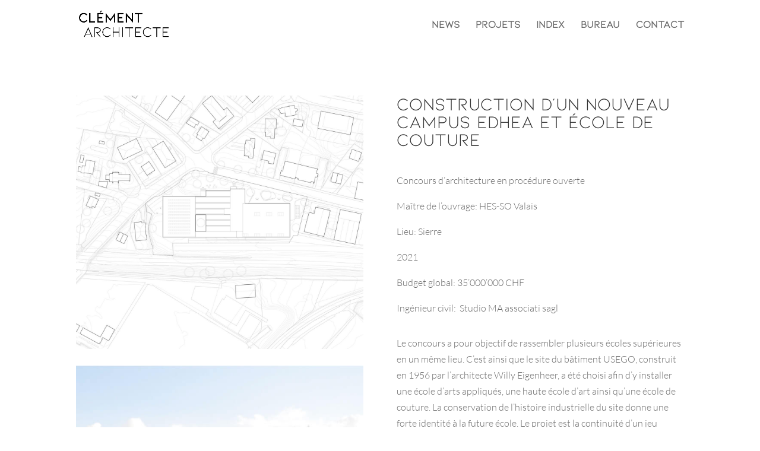

--- FILE ---
content_type: text/css
request_url: https://clement-architecte.ch/wp-content/et-cache/49059/et-core-unified-49059.min.css?ver=1765908610
body_size: 123
content:
#main-header{-webkit-box-shadow:none;-moz-box-shadow:none;box-shadow:none}.ds-vertical-align{display:flex;flex-direction:column;justify-content:center}span.mobile_menu_bar:before{color:#000000}#footer-info{width:100%;margin:0 auto;text-align:center!important}@media screen and (min-width:981px){#footer-widgets{padding-top:0.5%!important}.footer-widget{margin-bottom:0.5%!important}}

--- FILE ---
content_type: text/css
request_url: https://clement-architecte.ch/wp-content/et-cache/49059/et-core-unified-tb-48225-deferred-49059.min.css?ver=1768583562
body_size: 19
content:
@font-face{font-family:"1 Kiona";font-display:swap;src:url("https://clement-architecte.ch/wp-content/uploads/et-fonts/Kiona-Regular.ttf") format("truetype")}@font-face{font-family:"1 Kiona";font-display:swap;src:url("https://clement-architecte.ch/wp-content/uploads/et-fonts/Kiona-Regular.ttf") format("truetype")}